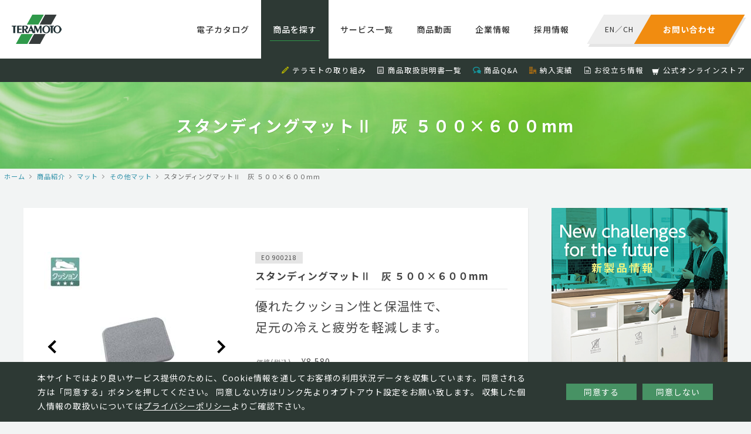

--- FILE ---
content_type: text/html; charset=UTF-8
request_url: https://www.teramoto.co.jp/products/7533/
body_size: 8935
content:
<!DOCTYPE html>
<html lang="ja" class="no-js">
<head>
<!-- Google Tag Manager -->
<script>(function(w,d,s,l,i){w[l]=w[l]||[];w[l].push({'gtm.start':
new Date().getTime(),event:'gtm.js'});var f=d.getElementsByTagName(s)[0],
j=d.createElement(s),dl=l!='dataLayer'?'&l='+l:'';j.async=true;j.src=
'https://www.googletagmanager.com/gtm.js?id='+i+dl;f.parentNode.insertBefore(j,f);
})(window,document,'script','dataLayer','GTM-TDJK5WJ');</script>
<!-- End Google Tag Manager -->

<meta charset="UTF-8">
<link rel="profile" href="http://gmpg.org/xfn/11">
<link rel="pingback" href="https://www.teramoto.co.jp/xmlrpc.php">
<!--[if lt IE 9]>
<script src="https://www.teramoto.co.jp/wp-content/themes/teramoto/js/html5.js"></script>
<![endif]-->
<script>(function(html){html.className = html.className.replace(/\bno-js\b/,'js')})(document.documentElement);</script>
<title>スタンディングマットⅡ　灰 ５００×６００mm | 株式会社テラモト</title>
<link rel="alternate" type="application/rss+xml" title="株式会社テラモト &raquo; フィード" href="https://www.teramoto.co.jp/feed/" />
<link rel="alternate" type="application/rss+xml" title="株式会社テラモト &raquo; コメントフィード" href="https://www.teramoto.co.jp/comments/feed/" />
		<script type="text/javascript">
			window._wpemojiSettings = {"baseUrl":"https:\/\/s.w.org\/images\/core\/emoji\/72x72\/","ext":".png","source":{"concatemoji":"https:\/\/www.teramoto.co.jp\/wp-includes\/js\/wp-emoji-release.min.js?ver=4.3.1"}};
			!function(a,b,c){function d(a){var c=b.createElement("canvas"),d=c.getContext&&c.getContext("2d");return d&&d.fillText?(d.textBaseline="top",d.font="600 32px Arial","flag"===a?(d.fillText(String.fromCharCode(55356,56812,55356,56807),0,0),c.toDataURL().length>3e3):(d.fillText(String.fromCharCode(55357,56835),0,0),0!==d.getImageData(16,16,1,1).data[0])):!1}function e(a){var c=b.createElement("script");c.src=a,c.type="text/javascript",b.getElementsByTagName("head")[0].appendChild(c)}var f,g;c.supports={simple:d("simple"),flag:d("flag")},c.DOMReady=!1,c.readyCallback=function(){c.DOMReady=!0},c.supports.simple&&c.supports.flag||(g=function(){c.readyCallback()},b.addEventListener?(b.addEventListener("DOMContentLoaded",g,!1),a.addEventListener("load",g,!1)):(a.attachEvent("onload",g),b.attachEvent("onreadystatechange",function(){"complete"===b.readyState&&c.readyCallback()})),f=c.source||{},f.concatemoji?e(f.concatemoji):f.wpemoji&&f.twemoji&&(e(f.twemoji),e(f.wpemoji)))}(window,document,window._wpemojiSettings);
		</script>
		<style type="text/css">
img.wp-smiley,
img.emoji {
	display: inline !important;
	border: none !important;
	box-shadow: none !important;
	height: 1em !important;
	width: 1em !important;
	margin: 0 .07em !important;
	vertical-align: -0.1em !important;
	background: none !important;
	padding: 0 !important;
}
</style>
<link rel='stylesheet' id='contact-form-7-css'  href='https://www.teramoto.co.jp/wp-content/plugins/contact-form-7/includes/css/styles.css?ver=4.3.1' type='text/css' media='all' />
<link rel='stylesheet' id='contact-form-7-confirm-css'  href='https://www.teramoto.co.jp/wp-content/plugins/contact-form-7-add-confirm/includes/css/styles.css?ver=5.1' type='text/css' media='all' />
<link rel="EditURI" type="application/rsd+xml" title="RSD" href="https://www.teramoto.co.jp/xmlrpc.php?rsd" />
<link rel="wlwmanifest" type="application/wlwmanifest+xml" href="https://www.teramoto.co.jp/wp-includes/wlwmanifest.xml" /> 
<link rel='prev' title='トリプルシート　９mm　黒　１ｍ巾' href='https://www.teramoto.co.jp/products/7526/' />
<link rel='next' title='スタンディングマットⅡ　緑' href='https://www.teramoto.co.jp/products/7535/' />
<link rel='shortlink' href='https://www.teramoto.co.jp/?p=7533' />
	<style type="text/css">.recentcomments a{display:inline !important;padding:0 !important;margin:0 !important;}</style>
<meta property="og:locale" name="og:locale" content="ja_JP">
<meta property="og:type" name="og:type" content="website">
<meta name="format-detection" content="telephone=no">
<meta name="viewport" content="width=device-width, initial-scale=1, viewport-fit=cover">
<link type="text/css" href="https://www.teramoto.co.jp/wp-content/themes/teramoto/css/common.css" rel="stylesheet">
<link href="https://fonts.googleapis.com/css?family=Oswald" rel="stylesheet">

<script type="text/javascript" id="_-s-js-_" src="//satori.segs.jp/s.js?c=2fdf7170"></script>
<script>_strwpcnf_=["https://webpush.satori.cloud","79efdabb"]</script>
<script src="https://webpush.satori.cloud/js/webpush.js" defer></script>
</head>

<body class="single single-products postid-7533">
<!-- Google Tag Manager (noscript) -->
<noscript><iframe src="https://www.googletagmanager.com/ns.html?id=GTM-TDJK5WJ"
height="0" width="0" style="display:none;visibility:hidden"></iframe></noscript>
<!-- End Google Tag Manager (noscript) -->

<div id="container">
<!-- <div id="google_translate_element"></div><script type="text/javascript">
function googleTranslateElementInit() {
  new google.translate.TranslateElement({pageLanguage: 'ja', includedLanguages: 'en,zh-CN', layout: google.translate.TranslateElement.InlineLayout.SIMPLE}, 'google_translate_element');
}
</script><script type="text/javascript" src="//translate.google.com/translate_a/element.js?cb=googleTranslateElementInit"></script>
 -->
<script>_strwpcnf_=["https://webpush.satori.cloud","79efdabb"]</script>
<script src="https://webpush.satori.cloud/js/webpush.js" defer></script>

<noscript>
<div>
    当ウェブサイトでは、JavaScriptを使用していおります。<br>
    ご覧になる際にはブラウザ設定でJavaScriptを有効にしてください。
</div>
</noscript>

<header>
  <div class="clear">
    <div class="logo"><a href="/"><img src="https://www.teramoto.co.jp/wp-content/themes/teramoto/images/common/logo.png" alt="株式会社テラモト"></a></div>
    <dl class="contact">
      <dt><a href="https://www.teramoto.co.jp/inquiry_list"><span>お問い合わせ</span></a></dt>
      <dd><span><a href="/en/">EN</a>／<a href="/ch/">CH</a></span></dd>
    </dl>
    <div class="spmenu"><div class="wrap"><span></span><span></span><span></span></div></div>
    <nav>
      <ul>
        <li class="catalog"><a href="https://www.teramoto.co.jp/catalog/?utm_source=headermenu&utm_medium=catalog">電子カタログ</a></li>
        <li class="products"><a href="https://www.teramoto.co.jp/products/?utm_source=headermenu&utm_medium=productintro">商品を探す</a></li>
        <li class="servicelist"><a href="https://www.teramoto.co.jp/servicelist/?utm_source=headermenu&utm_medium=servicelist">サービス一覧</a></li>
        <li class="movie"><a href="https://www.teramoto.co.jp/catalog_movie/?utm_source=submenu&utm_medium=catalog_movie">商品動画</a></li>
        <li class="company"><a href="https://www.teramoto.co.jp/company/?utm_source=headermenu&utm_medium=company">企業情報</a></li>
        <li class="recruit"><a href="https://www.teramoto.co.jp/recruit/?utm_source=headermenu&utm_medium=recruit" target="_blank">採用情報</a></li>
        <!--li class="home"><a href="/">ホーム</a></li-->
        <!--li class="approach"><a href="https://www.teramoto.co.jp/approach/?utm_source=headermenu&utm_medium=approach">テラモトの取り組み</a></li-->
      </ul>
      <ol>
        <li><i class="pencil"></i><a href="https://www.teramoto.co.jp/approach/?utm_source=headermenu&utm_medium=approach">テラモトの取り組み</a></li>
        <li><i class="file-text"></i><a href="https://www.teramoto.co.jp/manual/?utm_source=submenu&utm_medium=manual">商品取扱説明書一覧</a></li>
        <li><i class="bubbles3"></i><a href="https://www.teramoto.co.jp/faq/?utm_source=submenu&utm_medium=faq">商品Q&A</a></li>
        <li><i class="office"></i><a href="https://www.teramoto.co.jp/approach/performance/?utm_source=submenu&utm_medium=approach&utm_campaign=performance">納入実績</a></li>
        <li><i class="file-text2"></i><a href="https://www.teramoto.co.jp/useful_info/?utm_source=submenu&utm_medium=useful_info">お役立ち情報</a></li>
        <li><img class="yahooicon" src="https://www.teramoto.co.jp/wp-content/themes/teramoto/images/common/ico_online.png"><a href="https://www.teramoto.co.jp/onlinestore/">公式オンラインストア</a></li>
        <!--li><i class="book"></i><a href="/catalog/">電子カタログ</a></li-->
        <!--li><i class="play"></i><a href="https://www.teramoto.co.jp/catalog_movie/?utm_source=submenu&utm_medium=catalog_movie">商品説明動画</a></li-->
        <!--li><i class="books"></i><a href="/approach/school/">小学校向け環境美化用品</a></li-->
        <!--li><i class="pencil"></i><a href="https://www.teramoto.co.jp/columns/?utm_source=submenu&utm_medium=columns">くらしとterakoyaコラム</a></li-->
        <!--li><i class="file-text2"></i><a href="/download/">お役立ち資料</a></li-->
     </ol>
      <div class="menusocial">
        <ul>
          <li><a href="https://twitter.com/TERAMOTO_PR" target="_blank" class="tw"><img src="https://www.teramoto.co.jp/wp-content/themes/teramoto/images/common/ico_tw_sp.png" alt="Twitter"></a></li>
        </ul>
      </div>
      <div class="closebtn"><span></span></div>
    </nav>
  </div>
  <div class="subnav">
    <ul>
        <li><i class="pencil"></i><a href="https://www.teramoto.co.jp/approach/?utm_source=headermenu&utm_medium=approach">テラモトの取り組み</a></li>
        <li><i class="file-text"></i><a href="https://www.teramoto.co.jp/manual/?utm_source=submenu&utm_medium=manual">商品取扱説明書一覧</a></li>
        <li><i class="bubbles3"></i><a href="https://www.teramoto.co.jp/faq/?utm_source=submenu&utm_medium=faq">商品Q&A</a></li>
        <li><i class="office"></i><a href="https://www.teramoto.co.jp/approach/performance/?utm_source=submenu&utm_medium=approach&utm_campaign=performance">納入実績</a></li>
        <li><i class="file-text2"></i><a href="https://www.teramoto.co.jp/useful_info/?utm_source=submenu&utm_medium=useful_info">お役立ち情報</a></li>
        <li><img class="yahooicon" src="https://www.teramoto.co.jp/wp-content/themes/teramoto/images/common/ico_online.png"><a href="https://www.teramoto.co.jp/onlinestore/">公式オンラインストア</a></li>
        <!--li><i class="book"></i><a href="/catalog/">電子カタログ</a></li-->
        <!--li><i class="play"></i><a href="https://www.teramoto.co.jp/catalog_movie/?utm_source=submenu&utm_medium=catalog_movie">商品説明動画</a></li-->
        <!--li><i class="books"></i><a href="/approach/school/">小学校向け環境美化用品</a></li-->
        <!--li><i class="pencil"></i><a href="https://www.teramoto.co.jp/columns/?utm_source=submenu&utm_medium=columns">くらしとterakoyaコラム</a></li-->
        <!--li><i class="file-text2"></i><a href="/download/">お役立ち資料</a></li-->
    </ul>
  </div>
</header>


<h1 class="title">スタンディングマットⅡ　灰 ５００×６００mm</h1>
<div class="topicpath"><ul itemscope itemtype="http://data-vocabulary.org/Breadcrumb"><li><a href="/" itemprop="url"><meta itemprop="title" content="ホーム">ホーム</a></li><li itemscope itemtype="http://data-vocabulary.org/Breadcrumb"><a href="/products/" itemprop="url"><meta itemprop="title" content="商品紹介">商品紹介</a></li><li itemscope itemtype="http://data-vocabulary.org/Breadcrumb"><a href="https://www.teramoto.co.jp/category/mat/" itemprop="url"><meta itemprop="title" content="マット">マット</a></li><li itemscope itemtype="http://data-vocabulary.org/Breadcrumb"><a href="https://www.teramoto.co.jp/category/mat/sonotamat/" itemprop="url"><meta itemprop="title" content="その他マット">その他マット</a></li><li itemscope itemtype="http://data-vocabulary.org/Breadcrumb"><meta itemprop="title" content="スタンディングマットⅡ　灰 ５００×６００mm">スタンディングマットⅡ　灰 ５００×６００mm</li></div><article class="page">
<section>
    <main id="main" class="site-main" role="main">
    <div class="productsdetail">
                <div class="img">
            <div class="inr">
                                <div class="swiper-container main">
                    <div class="swiper-wrapper">
                                            <div class="swiper-slide"><img src="/img/products_img/mat/mat_1386.jpg" alt=""></div>
                                            <div class="swiper-slide"><img src="/img/products_img/2019new/mr0625225_2.jpg" alt=""></div>
                                        </div>
                    <div class="prev"></div>
                    <div class="next"></div>
                </div>
                            </div>
        </div>
        
                <ul class="mark">
                    <li>EO 900218</li>
                </ul>
        
        <div class="txt">
            <h2>スタンディングマットⅡ　灰 ５００×６００mm</h2>
            <h3><p>優れたクッション性と保温性で、<br />
足元の冷えと疲労を軽減します。</p>
</h3>
            <table>
                <tr><th>価格(税込)</th><td>&yen;8,580</td></tr>                <tr><th>JANコード</th><td>4904771114651</td></tr>                <tr><th>商品コード</th><td>MR-062-522-5</td></tr>                <tr><th>サイズ</th><td>５００×６００mm</td></tr>                <tr><th>重量</th><td>0.9kg</td></tr>                                <tr><th>材質</th><td>塩化ビニール</td></tr>            </table>

            <div class="notes">
                ●規格サイズ以外の別サイズは製作できません。  ●ロットによりサイズ誤差、硬さや色に若干のバラツキがあります。●温度変化により伸縮する場合があります。ご了承ください。●塩化ビニール樹脂製の床、表面塗装やワックスした床へのご使用は避けてください。床が変色したり塗装がはがれたりする恐れがあります。　            </div>
        </div>

        
                    <div class="sampleBtn roundBtn"><a href="/sample/?pid=7533">サンプル請求お申し込み</a></div>
        
            </div>

        <div class="othershop">
        <ul>
                        <li class="rakuten"><a href="https://item.rakuten.co.jp/winkl/mr-062-522/" target="_blank"><dl><dt><img src="/wp-content/themes/teramoto/images/common/logo_rakuten.png" srcset="/wp-content/themes/teramoto/images/common/logo_rakuten@2x.png 2x" alt="楽天市場で購入する"></dt><dd>楽天市場で購入する</dd></dl></a></li>
                                      <li class="yshopping"><a href="https://store.shopping.yahoo.co.jp/teramoto/mr062522.html?clink=teramoto+qindke" target="_blank"><dl><dt><img src="/wp-content/themes/teramoto/images/common/logo_yshopping.png" srcset="/wp-content/themes/teramoto/images/common/logo_yshopping@2x.png 2x" alt="yahooショッピングで購入する"></dt><dd>yahooショッピングで購入する</dd></dl></a></li>
                    </ul>
    </div>
    
    <!-- You tube -->
    

<h2 class="h02">関連商品</h2>
<div class="itemlist">
    <div class="inr">
<!-- string(3) "585"
 -->
<a href="https://www.teramoto.co.jp/products/7545/">
  <dl>
    <dt>
      <img src="/img/products_img/mat/mat_1397.jpg" alt="スタンディングマットⅡ　灰">    </dt>
    <dd>
      <h3>スタンディングマットⅡ　灰 ５００×１５００mm</h3>
      <p>優れたクッション性と保温性で、
足元の冷えと疲労を軽減します&hellip;</p>
    </dd>
  </dl>
</a><!-- string(3) "585"
 -->
<a href="https://www.teramoto.co.jp/products/7543/">
  <dl>
    <dt>
      <img src="/img/products_img/mat/mat_1394.jpg" alt="スタンディングマットⅡ　緑">    </dt>
    <dd>
      <h3>スタンディングマットⅡ　緑 ５００×１５００mm</h3>
      <p>優れたクッション性と保温性で、
足元の冷えと疲労を軽減します&hellip;</p>
    </dd>
  </dl>
</a><!-- string(3) "585"
 -->
<a href="https://www.teramoto.co.jp/products/7541/">
  <dl>
    <dt>
      <img src="/img/products_img/mat/mat_1393.jpg" alt="スタンディングマットⅡ　灰">    </dt>
    <dd>
      <h3>スタンディングマットⅡ　灰 ５００×１２００mm</h3>
      <p>優れたクッション性と保温性で、
足元の冷えと疲労を軽減します&hellip;</p>
    </dd>
  </dl>
</a><!-- string(3) "585"
 -->
<a href="https://www.teramoto.co.jp/products/7539/">
  <dl>
    <dt>
      <img src="/img/products_img/mat/mat_1391.jpg" alt="スタンディングマットⅡ　緑">    </dt>
    <dd>
      <h3>スタンディングマットⅡ　緑 ５００×１２００mm</h3>
      <p>優れたクッション性と保温性で、
足元の冷えと疲労を軽減します&hellip;</p>
    </dd>
  </dl>
</a>    </div>
</div>





    </main>
</section>
<aside>
    <div class="bnr"><a href="/new_products/"><img src="https://www.teramoto.co.jp/wp-content/themes/teramoto/images/common/bnr_newitem.png" alt="テラモト 新商品情報"></a></div>

    <div class="sidePickup">
      <h2>PICK UP<br><small>ピックアップ</small></h2>
      <div class="inr">


                <a href="https://www.teramoto.co.jp/onlinestore/" >
            <dl>
                <dt><img width="50" height="50" src="https://www.teramoto.co.jp/wp-content/uploads/ico_online_side.jpg" class="attachment-50x50 wp-post-image" alt="ico_online_side" /></dt>
                <dd><h3><small>サービス紹介</small><br>公式オンラインストアで購入する</h3></dd>
            </dl>
        </a>

                <a href="https://teramoto-digital-catalog-v7.meclib.jp/library/books/teramoto_catalog_2026/book/index.html#target/page_no=1" target="_blank">
            <dl>
                <dt><img width="50" height="50" src="https://www.teramoto.co.jp/wp-content/uploads/f2b1d036fba9e2338563c61629e92c57-160x160.jpg" class="attachment-50x50 wp-post-image" alt="26-è¡¨1" /></dt>
                <dd><h3><small>お知らせ・最新情報</small><br>2026年テラモト環境美化用品 総合カタログ</h3></dd>
            </dl>
        </a>

                <a href="/new_products/" >
            <dl>
                <dt><img width="50" height="50" src="https://www.teramoto.co.jp/wp-content/uploads/sins3-160x160.jpg" class="attachment-50x50 wp-post-image" alt="sins3" /></dt>
                <dd><h3><small>特集</small><br>新製品特集</h3></dd>
            </dl>
        </a>

                <a href="/hotels/" target="_blank">
            <dl>
                <dt><img width="50" height="50" src="https://www.teramoto.co.jp/wp-content/uploads/hotelkeepingwagon_thumb-160x160.png" class="attachment-50x50 wp-post-image" alt="hotelkeepingwagon_thumb" /></dt>
                <dd><h3><small>サービス紹介</small><br>【ホテル専門サイト】客室清掃効率化やブランド向上に</h3></dd>
            </dl>
        </a>

                <a href="http://www.teramoto.co.jp/special_products/6863/" >
            <dl>
                <dt><img width="50" height="50" src="https://www.teramoto.co.jp/wp-content/uploads/webdtoku-160x160.jpg" class="attachment-50x50 wp-post-image" alt="webdtoku" /></dt>
                <dd><h3><small>サービス紹介</small><br>ミセル　ＷＥＢデザインツール</h3></dd>
            </dl>
        </a>

                <a href="/special_products/308/" >
            <dl>
                <dt><img width="50" height="50" src="https://www.teramoto.co.jp/wp-content/uploads/img_topbnr_jinkoushiba-160x160.jpg" class="attachment-50x50 wp-post-image" alt="img_topbnr_jinkoushiba" /></dt>
                <dd><h3><small>Special</small><br>人工芝特集</h3></dd>
            </dl>
        </a>

                <a href="https://teramoto-digital-catalog.meclib.jp/factory_catalog_vol16/book/index.html" target="_blank">
            <dl>
                <dt><img width="50" height="50" src="https://www.teramoto.co.jp/wp-content/uploads/420dc2406f582878ff899e2c3f8ddf86-160x160.jpg" class="attachment-50x50 wp-post-image" alt="å·¥å ´ã«ã¿ã­ã¯ã2025_è¡¨ç´R" /></dt>
                <dd><h3><small>お知らせ・最新情報</small><br>工場向け快適・安全カタログ</h3></dd>
            </dl>
        </a>

                <a href="/special_products/309/" >
            <dl>
                <dt><img width="50" height="50" src="https://www.teramoto.co.jp/wp-content/uploads/img_topbnr_cup-160x160.jpg" class="attachment-50x50 wp-post-image" alt="img_topbnr_cup" /></dt>
                <dd><h3><small>お役立ち情報</small><br>トイレ清掃用品 ラバーカップの使い方</h3></dd>
            </dl>
        </a>

                
<!--         <a href="https://saas.startialab.com/acti_books/1045176296/53046/"><dl><dt><img src="https://www.teramoto.co.jp/wp-content/themes/teramoto/images/common/pickup_img01.png" alt="テラモト工場向けカタログVol11"></dt><dd><h3><small>PICKUP</small><br>テラモト工場向けカタログVol11</h3></dd></dl></a>
        <a href="/special_products/6863/"><dl><dt><img src="https://www.teramoto.co.jp/wp-content/themes/teramoto/images/common/pickup_img02.png" alt="ミセルWEBデザインツール"></dt><dd><h3><small>SPECIAL</small><br>ミセルWEBデザインツール</h3></dd></dl></a>
        <a href="/special_products/308/"><dl><dt><img src="https://www.teramoto.co.jp/wp-content/themes/teramoto/images/common/pickup_img03.png" alt="人工芝特集"></dt><dd><h3><small>SPECIAL</small><br>人工芝特集</h3></dd></dl></a>
        <a href="https://saas.startialab.com/acti_books/1045176296/50865/"><dl><dt><img src="https://www.teramoto.co.jp/wp-content/themes/teramoto/images/common/pickup_img04.png" alt="2018年テラモト環境美化用品総合カタログ"></dt><dd><h3><small>PICKUP</small><br>2018年テラモト環境美化用品総合カタログ</h3></dd></dl></a>
        <a href="/history/"><dl><dt><img src="https://www.teramoto.co.jp/wp-content/themes/teramoto/images/common/pickup_img05.png" alt="お掃除道具の歴史"></dt><dd><h3><small>PICKUP</small><br>お掃除道具の歴史</h3></dd></dl></a>
        <a href="/special_products/623/"><dl><dt><img src="https://www.teramoto.co.jp/wp-content/themes/teramoto/images/common/pickup_img06.png" alt="屋外清掃用品ちりとり捨楽"></dt><dd><h3><small>SPECIAL</small><br>屋外清掃用品ちりとり捨楽</h3></dd></dl></a>
        <a href="/special_products/309/"><dl><dt><img src="https://www.teramoto.co.jp/wp-content/themes/teramoto/images/common/pickup_img07.png" alt="トイレ清掃用品ラバーカップの使い方"></dt><dd><h3><small>SPECIAL</small><br>トイレ清掃用品ラバーカップの使い方</h3></dd></dl></a>
        <a href="/approach/school/"><dl><dt><img src="https://www.teramoto.co.jp/wp-content/themes/teramoto/images/common/pickup_img08.png" alt="小学校向け環境美化用品"></dt><dd><h3><small>PICKUP</small><br>小学校向け環境美化用品</h3></dd></dl></a> -->
      </div>
    </div>

    <div class="sideBrand">
      <h2>BRAND SITE<br><small>ブランドサイト</small></h2>
      <div class="inr">
        <a href="http://t-misel.jp/" target="_blank"><dl><dt><img src="https://www.teramoto.co.jp/wp-content/themes/teramoto/images/common/brandsite_misel_img.png" alt="MISEL"></dt><dd><h3><img src="https://www.teramoto.co.jp/wp-content/themes/teramoto/images/common/brandsite_misel_logo.png" alt="MISEL"></h3><p>オリジナルデザインを、もっと気軽に、もっとお求めやすく。店舗など様々なシーンを魅力的にアピールします。</p></dd></dl></a>
        <a href="http://smokingsite.jp/" target="_blank"><dl><dt><img src="https://www.teramoto.co.jp/wp-content/themes/teramoto/images/common/brandsite_ss_img.png" alt="SMOKING SITE"></dt><dd><h3><img src="https://www.teramoto.co.jp/wp-content/themes/teramoto/images/common/brandsite_ss_logo.png" alt="SMOKING SITE"></h3><p>喫煙者と非喫煙者の関係を取り持ち、「寛ぎ」や「気づき」、「コミュニケーション」を促します。</p></dd></dl></a>
        <a href="http://t-teras.jp" target="_blank"><dl><dt><img src="https://www.teramoto.co.jp/wp-content/themes/teramoto/images/common/brandsite_teras_img.png" alt="TERAS"></dt><dd><h3><img src="https://www.teramoto.co.jp/wp-content/themes/teramoto/images/common/brandsite_teras_logo.svg" alt="TERAS"></h3><p>日々のくらしにIoTを取り入れ、安心、安全、便利な快適環境を実現します。</p></dd></dl></a>
        <a href="https://t-oppo.jp/" target="_blank"><dl><dt><img src="https://www.teramoto.co.jp/wp-content/themes/teramoto/images/common/brandsite_oppo_img.png" alt="OPPO"></dt><dd><h3><img src="https://www.teramoto.co.jp/wp-content/themes/teramoto/images/common/brandsite_oppo_logo.png" alt="OPPO"></h3><p>暮らしを見つめ、動物と人間が共に住まう環境を総合的にデザインしてゆくことを目指します。</p></dd></dl></a>
        <a href="https://tidy.tokyo" target="_blank"><dl><dt><img src="https://www.teramoto.co.jp/wp-content/themes/teramoto/images/common/brandsite_tidy_img_2022.jpg" alt="TIDY"></dt><dd><h3><img src="https://www.teramoto.co.jp/wp-content/themes/teramoto/images/common/brandsite_tidy_logo.png" alt="TIDY"></h3><p>使っているときも使わないときもオブジェやインテリアとして楽しめるスタイリッシュな日用品を提案します。</p></dd></dl></a>
      </div>
    </div>
</aside>
</article>
<div class="cookiepopup">
  <div class="content_area">
    <p class="text">本サイトではより良いサービス提供のために、Cookie情報を通してお客様の利用状況データを収集しています。同意される方は「同意する」ボタンを押してください。
    同意しない方はリンク先よりオプトアウト設定をお願い致します。
    収集した個人情報の取扱いについては<a href="https://www.teramoto.co.jp/privacy/">プライバシーポリシー</a>よりご確認下さい。</p>
    <ul class="button">
      <li class="cookie_ok" type="button">同意する</li>
      <li class="cookie_ng" type="button"><a href="https://www.teramoto.co.jp/privacy/#personal_data">同意しない</a></li>
    </ul>
  </div>
</div>

<div class="footerbtn">
  <ul>
    <li class="contact"><a href="/inquiry_list/">テラモトへのお問い合わせはこちら</a></li>
    <li class="recruit"><a href="/recruit/" target="_blank">採用情報はこちら</a></li>
  </ul>
</div>
<footer>
  <div class="inr">
    <ul>
      <li><a href="/">ホーム</a></li>
      <li><a href="/news/">新着情報</a></li>
      <li><a href="/inquiry_list/">お問い合わせ</a></li>
      <!--li><a href="/link/">リンク一覧</a></li-->
      <li><a href="/privacy/">個人情報保護方針</a></li>
      <li><a href="/human_rights/">テラモトの人権基本方針</a></li>
      <li><a href="/recruit/" target="_blank">採用情報</a></li>
    </ul>
    <ul>
      <li><a href="/products/">商品紹介</a></li>
      <li><a href="/new_products/">新商品一覧</a></li>
      <li><a href="/place_top/">施設別商品検索</a></li>
      <li><a href="/special_products/">特集商品</a></li>
      <li><a href="/catalog_movie/">商品説明動画</a></li>
      <li><a href="/faq/">商品Q&A</a></li>
      <li><a href="/manual/">説明書一覧</a></li>
      <li><a href="/columns/">くらしとterakoyaコラム</a></li>
    </ul>
    <ul>
      <li><a href="/approach/">テラモトの取り組み</a></li>
      <li><a href="/useful_info/">お役立ち情報</a></li>
      <li><a href="/approach/iso/">ISO認証情報</a></li>
      <li><a href="/approach/performance/">納入実績一覧</a></li>
      <!--li><a href="/approach/school/">小学校向け環境美化用品</a></li-->
    </ul>
    <ul>
      <li><a href="/company/">企業情報</a></li>
      <li><a href="/company/greetings/">ご挨拶</a></li>
      <li><a href="/company/philosophy/">企業理念と行動指針</a></li>
      <li><a href="/company/brand/">ブランドメッセージ</a></li>
      <li><a href="/company/network/">ネットワーク</a></li>
      <li><a href="/company/history/">沿革</a></li>
      <li><a href="/company/information/">基本情報</a></li>
    </ul>
  </div>
</footer>
<div class="footersocial">
  <ul>
    <li><a href="https://twitter.com/TERAMOTO_PR" target="_blank" class="tw"><img src="https://www.teramoto.co.jp/wp-content/themes/teramoto/images/common/ico_tw.png" alt="Twitter"></a></li>
  </ul>
</div>
<div class="copyright"><small>&copy; TERAMOTO All Rights Reserved.</small></div>

<script type="text/javascript" src="https://www.teramoto.co.jp/wp-content/themes/teramoto/js/jquery.js"></script>
<script type="text/javascript" src="https://www.teramoto.co.jp/wp-content/themes/teramoto/js/common.js"></script>
    <script type="text/javascript" src="https://www.teramoto.co.jp/wp-content/themes/teramoto/js/veno.js"></script>
    <script type="text/javascript" src="https://www.teramoto.co.jp/wp-content/themes/teramoto/js/swiper.min.js"></script>
<script type="text/javascript" src="https://www.teramoto.co.jp/wp-content/themes/teramoto/js/slick.js"></script>
<!--cookieポップアップここから-->
<script src="https://cdnjs.cloudflare.com/ajax/libs/jquery-cookie/1.4.1/jquery.cookie.js"></script>
<script type='text/javascript' src="https://www.teramoto.co.jp/wp-content/themes/teramoto/js/cookie.js"></script>
<!--cookieポップアップここまで-->

<!-- Google Code for &#26666;&#24335;&#20250;&#31038;&#12486;&#12521;&#12514;&#12488; Conversion Page -->
<script type="text/javascript">
/* <![CDATA[ */
var google_conversion_id = 932988349;
var google_conversion_language = "en";
var google_conversion_format = "3";
var google_conversion_color = "ffffff";
var google_conversion_label = "n6UYCJH2wWMQvYvxvAM";
var google_remarketing_only = false;
/* ]]> */
</script>
<script type="text/javascript" src="//www.googleadservices.com/pagead/conversion.js">
</script>
<noscript>
<div style="display:inline;">
<img height="1" width="1" style="border-style:none;" alt="" src="//www.googleadservices.com/pagead/conversion/932988349/?label=n6UYCJH2wWMQvYvxvAM&amp;guid=ON&amp;script=0"/>
</div>
</noscript>
</div>
</body>
</html>

<script>
window.addEventListener('DOMContentLoaded', function() {
  var swiper06Main = new Swiper ('.productsdetail .inr .main', {
    loop: true,
    pagination: '.swiper-pagination',
    paginationClickable: true,
    nextButton: '.next',
    prevButton: '.prev',
    spaceBetween: 10,
  })
});
</script>


--- FILE ---
content_type: text/css
request_url: https://www.teramoto.co.jp/wp-content/themes/teramoto/css/components.css
body_size: 2011
content:
@charset "utf-8";
@import url(//fonts.googleapis.com/earlyaccess/notosansjp.css);

/* ------------------------------
 Reset
------------------------------ */

* { box-sizing: border-box; }
html, body, div, span, object, iframe, h1, h2, h3, h4, h5, h6, p, em, img,strong, dl, dt, dd, ol, ul, li, form, label, table, caption, tbody, tfoot, thead, tr, th, td, article, aside, dialog, figure, figcaption, footer, header, hgroup, menu, nav, section, time, mark, audio, video { color:#474747; margin:0; padding:0; border:0; outline:0; font-size:100%; vertical-align:baseline; background:transparent; list-style-type:none; font-family: 'Noto Sans JP', sans-serif; word-wrap:break-word; word-break:break-all; font-weight: 400; letter-spacing: 1px; font-style:normal; -moz-osx-font-smoothing: grayscale; -webkit-font-smoothing: antialiased; line-height:1.75; box-sizing: border-box;  text-align: left; }
h1, h2, h3, h4, h5, h6 { font-weight: 700; }
img { vertical-align: top; }
html { font-size: 14px; /* overflow-y: scroll; */ -webkit-tap-highlight-color: rgba(0,0,0,0); -webkit-text-size-adjust: 100%; -ms-text-size-adjust: 100%; word-break:keep-all; }
body { font-size: 14px; text-align:center; background: #fff; -webkit-text-size-adjust:none; }
th { text-align:left; white-space: nowrap; }
select, input, textarea { font-family: 'Noto Sans JP', sans-serif; word-wrap:break-word; word-break:break-all; font-weight: normal; font-style:normal; }
article, aside, dialog, div, figure, footer, header, hgroup, nav, section { display: block; }
input[type="search"],
input[type="email"],
input[type="text"] { border:1px solid #bbb; background:#fff none 0 0 no-repeat; border-radius: 2px; vertical-align: middle; text-indent: 5px; padding: 4px 0; outline: none; }
input[type="search"]:focus,
input[type="email"]:focus,
input[type="text"]:focus { border:1px solid #ccc; background:#F9F8F4 none 0 0 no-repeat; }
select { border:1px solid #bbb; background:#fff none 0 0 no-repeat; border-radius: 2px; vertical-align: middle; text-indent: 0; padding: 3px 0; outline: none; }
select:focus { border:1px solid #ccc; background:#F9F8F4 none 0 0 no-repeat; }
textarea { border:1px solid #bbb; background:#fff none 0 0 no-repeat; border-radius: 2px; outline: none; }
textarea:focus { border:1px solid #ccc; background:#F9F8F4 none 0 0 no-repeat; }
hr { height: 0; margin:30px 0; padding: 0; border: 0; border-top: 1px dashed #ddd;}
img.fr { margin: 0 20px 20px; }
.ovh { overflow: hidden; }

noscript { position: fixed; z-index: 100000; width: 100%; height: 100vh; background: rgba(0,0,0,.8); display: flex; align-items: center; justify-content: center; }
noscript > div { color: #fff; text-align: center; }

/* ------------------------------
 Clearfix
------------------------------ */

.clear { zoom:1; }
.clear:after { content:''; display:block; clear:both; }

/* ------------------------------
 Textalign
------------------------------ */

.tr { text-align: right !important; }
.tl { text-align: left !important; }
.tc { text-align: center !important; }

/* ------------------------------
 Float
------------------------------ */

.fr { float: right !important; }
.fl { float: left !important; }

/* ------------------------------
 Vertical-align
------------------------------ */

.vt { vertical-align: top !important; }
.vm { vertical-align: middle !important; }
.vb { vertical-align: bottom !important; }

/* ------------------------------
 Fontsize
------------------------------ */

.fs10 { font-size: 10px !important; }
.fs11 { font-size: 11px !important; }
.fs12 { font-size: 12px !important; }
.fs13 { font-size: 13px !important; }
.fs14 { font-size: 14px !important; }
.fs15 { font-size: 15px !important; }
.fs16 { font-size: 16px !important; }
.fs17 { font-size: 17px !important; }
.fs18 { font-size: 18px !important; }
.fs19 { font-size: 19px !important; }
.fs20 { font-size: 20px !important; }
.fs21 { font-size: 21px !important; }
.fs22 { font-size: 22px !important; }
.fs23 { font-size: 23px !important; }
.fs24 { font-size: 24px !important; }
.fs25 { font-size: 25px !important; }
.fs26 { font-size: 26px !important; }
.fs27 { font-size: 27px !important; }
.fs28 { font-size: 28px !important; }
.fs29 { font-size: 29px !important; }
.fs30 { font-size: 30px !important; }

.fs05rem { font-size: 0.5rem !important; }
.fs06rem { font-size: 0.6rem !important; }
.fs07rem { font-size: 0.7rem !important; }
.fs08rem { font-size: 0.8rem !important; }
.fs09rem { font-size: 0.9rem !important; }
.fs10rem { font-size: 1rem !important; }
.fs11rem { font-size: 1.1rem !important; }
.fs12rem { font-size: 1.2rem !important; }
.fs13rem { font-size: 1.3rem !important; }
.fs14rem { font-size: 1.4rem !important; }
.fs15rem { font-size: 1.5rem !important; }
.fs16rem { font-size: 1.6rem !important; }
.fs17rem { font-size: 1.7rem !important; }
.fs18rem { font-size: 1.8rem !important; }
.fs19rem { font-size: 1.9rem !important; }
.fs20rem { font-size: 2rem !important; }

/* ------------------------------
 Margin
------------------------------ */

/* Bottom */
.mb0   { margin-bottom:0 !important; }
.mb5   { margin-bottom:5px !important; }
.mb10  { margin-bottom:10px !important; }
.mb20  { margin-bottom:20px !important; }
.mb30  { margin-bottom:30px !important; }
.mb40  { margin-bottom:40px !important; }
.mb50  { margin-bottom:50px !important; }
.mb60  { margin-bottom:60px !important; }
.mb70  { margin-bottom:70px !important; }
.mb80  { margin-bottom:80px !important; }
.mb90  { margin-bottom:90px !important; }
.mb100 { margin-bottom:100px !important; }

/* Top */

.mt10 { margin-top:10px !important; }
.mt30 { margin-top:30px !important; }

/* ------------------------------
 Width
------------------------------ */

/* Px */

.w10  { width:10px !important; }
.w20  { width:20px !important; }
.w30  { width:30px !important; }
.w40  { width:40px !important; }
.w50  { width:50px !important; }
.w60  { width:60px !important; }
.w70  { width:70px !important; }
.w80  { width:80px !important; }
.w90  { width:90px !important; }
.w100 { width:100px !important; }
.w110 { width:110px !important; }
.w120 { width:120px !important; }
.w130 { width:130px !important; }
.w140 { width:140px !important; }
.w150 { width:150px !important; }
.w160 { width:160px !important; }
.w170 { width:170px !important; }
.w180 { width:180px !important; }
.w190 { width:190px !important; }
.w200 { width:200px !important; }
.w210 { width:210px !important; }
.w220 { width:220px !important; }
.w230 { width:230px !important; }
.w240 { width:240px !important; }
.w250 { width:250px !important; }
.w260 { width:260px !important; }
.w270 { width:270px !important; }
.w280 { width:280px !important; }
.w290 { width:290px !important; }
.w300 { width:300px !important; }
.w310 { width:310px !important; }
.w320 { width:320px !important; }
.w330 { width:330px !important; }
.w340 { width:340px !important; }
.w350 { width:350px !important; }
.w360 { width:360px !important; }
.w370 { width:370px !important; }
.w380 { width:380px !important; }
.w390 { width:390px !important; }
.w400 { width:400px !important; }
.w410 { width:410px !important; }
.w420 { width:420px !important; }
.w430 { width:430px !important; }
.w440 { width:440px !important; }
.w450 { width:450px !important; }
.w460 { width:460px !important; }
.w470 { width:470px !important; }
.w480 { width:480px !important; }
.w490 { width:490px !important; }
.w500 { width:500px !important; }
.w600 { width:600px !important; }
.w700 { width:700px !important; }
.w800 { width:800px !important; }
.w900 { width:900px !important; }

/* % */
.w50p  { width:50% !important; }
.w100p { width:100% !important; }
